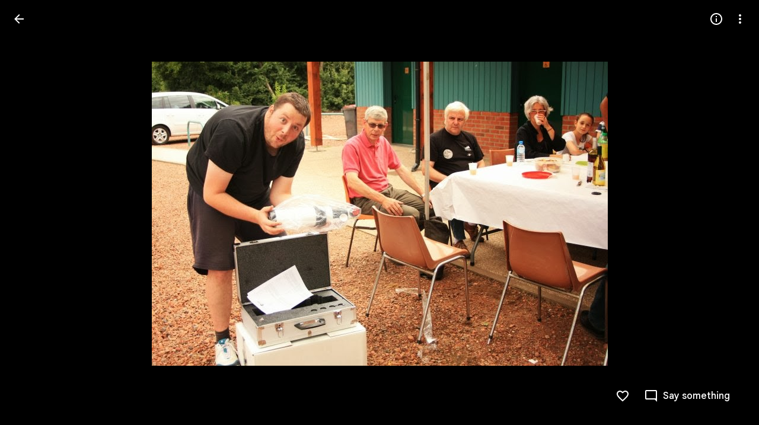

--- FILE ---
content_type: text/javascript; charset=UTF-8
request_url: https://photos.google.com/_/scs/social-static/_/js/k=boq.PhotosUi.en_US.MVNfbDFxk-E.2019.O/ck=boq.PhotosUi.y-Au3PO3hcU.L.B1.O/am=AAAAiDWAGZjNJf5zAQBBxvcdF9A_nhbCDTQZXjB8sxE/d=1/exm=A7fCU,Ahp3ie,B7iQrb,BTP52d,BVgquf,DgRu0d,E2VjNc,EAvPLb,EFQ78c,IXJ14b,IZT63,Ihy5De,IoAGb,JNoxi,KUM7Z,Kl6Zic,L1AAkb,LEikZe,Lcfkne,LuJzrb,LvGhrf,MI6k7c,MpJwZc,NwH0H,O1Gjze,O6y8ed,OTA3Ae,PIVayb,PrPYRd,QIhFr,RMhBfe,RqjULd,RyvaUb,SdcwHb,SpsfSb,UBtLbd,UUJqVe,Uas9Hd,Ulmmrd,V3dDOb,WO9ee,Wp0seb,XGBxGe,XVMNvd,XqvODd,YYmHzb,Z15FGf,ZDZcre,Zjf9Mc,ZwDk9d,_b,_tp,aW3pY,ag510,byfTOb,ctK1vf,e5qFLc,ebZ3mb,fBsFbd,gI0Uxb,gJzDyc,gychg,hKSk3e,hc6Ubd,hdW3jf,iH3IVc,ig9vTc,j85GYd,kjKdXe,l5KCsc,lXKNFb,lYp0Je,lazG7b,lfpdyf,lsjVmc,lwddkf,m9oV,mI3LFb,mSX26d,mdR7q,mzzZzc,n73qwf,nbAYS,o3R5Zb,opk1D,p0FwGc,p3hmRc,p9Imqf,pNBFbe,pjICDe,pw70Gc,qTnoBf,rCcCxc,rgKQFc,suMGRe,w9hDv,ws9Tlc,xKVq6d,xQtZb,xRgLuc,xUdipf,zbML3c,zeQjRb,zr1jrb/excm=_b,_tp,sharedphoto/ed=1/br=1/wt=2/ujg=1/rs=AGLTcCNmauiUyfkTFEWFbjD_6wmZPtgDAg/ee=EVNhjf:pw70Gc;EmZ2Bf:zr1jrb;F2qVr:YClzRc;JsbNhc:Xd8iUd;K5nYTd:ZDZcre;LBgRLc:SdcwHb;Me32dd:MEeYgc;MvK0qf:ACRZh;NJ1rfe:qTnoBf;NPKaK:SdcwHb;NSEoX:lazG7b;O8Cmgf:XOYapd;Pjplud:EEDORb;QGR0gd:Mlhmy;SNUn3:ZwDk9d;ScI3Yc:e7Hzgb;Uvc8o:VDovNc;YIZmRd:A1yn5d;Zk62nb:E1UXVb;a56pNe:JEfCwb;cEt90b:ws9Tlc;dIoSBb:SpsfSb;dowIGb:ebZ3mb;eBAeSb:zbML3c;gty1Xc:suMGRe;iFQyKf:QIhFr;lOO0Vd:OTA3Ae;oGtAuc:sOXFj;pXdRYb:p0FwGc;qQEoOc:KUM7Z;qafBPd:yDVVkb;qddgKe:xQtZb;wR5FRb:rgKQFc;xqZiqf:wmnU7d;yxTchf:KUM7Z;zxnPse:GkRiKb/dti=1/m=P6sQOc?wli=PhotosUi.vUzEii3Qq5w.createPhotosEditorPrimaryModuleNoSimd.O%3A%3BPhotosUi.6LEKmzsX-Vs.createPhotosEditorPrimaryModuleSimd.O%3A%3BPhotosUi.VNqMy8g4zEw.skottieWasm.O%3A%3BPhotosUi.qRj-IyYdjYs.twixWasm.O%3A%3B
body_size: -157
content:
"use strict";this.default_PhotosUi=this.default_PhotosUi||{};(function(_){var window=this;
try{
_.n("P6sQOc");
var ZHb=function(a){const b={};_.Ea(a.oa(),e=>{b[e]=!0});const c=a.ma(),d=a.na();return new YHb(a.ka(),_.Up(c.getSeconds())*1E3,a.ha(),_.Up(d.getSeconds())*1E3,b)},$Hb=function(a){return Math.random()*Math.min(a.oa*Math.pow(a.na,a.ha),a.ua)},YHb=class{constructor(a,b,c,d,e){this.ma=a;this.oa=b;this.na=c;this.ua=d;this.Da=e;this.ha=0;this.ka=$Hb(this)}YC(a){return this.ha>=this.ma?!1:a!=null?!!this.Da[a]:!0}};var aIb=function(a,b,c,d){return c.then(e=>e,e=>{if(e instanceof _.cf){if(!e.status||!d.YC(e.status.Eh()))throw e;}else if("function"==typeof _.pq&&e instanceof _.pq&&e.ha!==103&&e.ha!==7)throw e;return _.Ze(d.ka).then(()=>{if(!d.YC())throw Error("Td`"+d.ma);++d.ha;d.ka=$Hb(d);b=_.gk(b,_.Xpa,d.ha);return aIb(a,b,a.fetch(b),d)})})};
_.Mq(class{constructor(){this.ka=_.ke(_.WHb);this.ma=_.ke(_.XHb);const a=_.ke(_.VHb);this.fetch=a.fetch.bind(a)}ha(a,b){if(this.ma.getType(a.Af())!==1)return _.zk(a);var c=this.ka.Yga;return(c=c?ZHb(c):null)&&c.YC()?_.mGa(a,aIb(this,a,b,c)):_.zk(a)}},_.Pdb);
_.r();
}catch(e){_._DumpException(e)}
}).call(this,this.default_PhotosUi);
// Google Inc.
